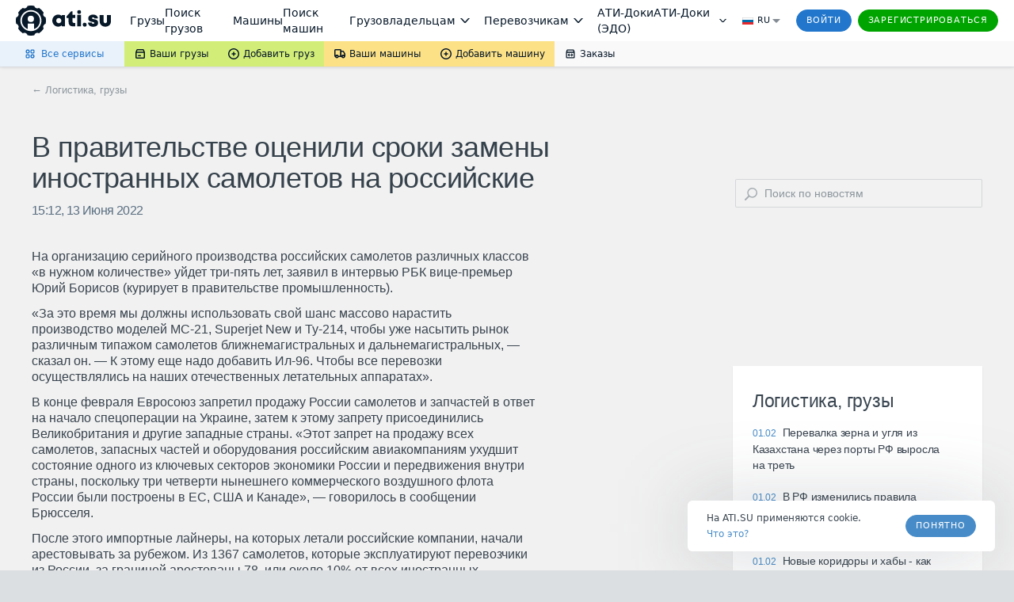

--- FILE ---
content_type: text/css
request_url: https://files.ati.su/static/tm-widgets/bundle.css
body_size: 1097
content:
.widget-container.svelte-tmri3m.svelte-tmri3m{width:100%;height:100%;line-height:normal}.truckmarket-widget.svelte-tmri3m.svelte-tmri3m{font-family:Verdana, 'Dejavu Sans', Geneva, Tahoma, sans_serif;color:var(--glz-color-neutral-tone-5);display:flex;flex-direction:column}.truckmarket-widget.empty-widget.svelte-tmri3m.svelte-tmri3m{display:none}.truckmarket-widget.vertical-widget.svelte-tmri3m.svelte-tmri3m{width:100%;box-sizing:border-box;background-color:var(--glz-color-neutral-tone-0);border-radius:4px;padding:24px;justify-content:space-between}.truckmarket-widget.three-cards.svelte-tmri3m.svelte-tmri3m,.truckmarket-widget.two-cards.svelte-tmri3m.svelte-tmri3m{box-sizing:border-box;background-color:var(--glz-color-neutral-tone-0);border-radius:4px;padding:24px}.header-block.svelte-tmri3m.svelte-tmri3m{display:flex;justify-content:space-between}.vertical-widget.svelte-tmri3m .header-block.svelte-tmri3m{flex-direction:column}.tm-title.svelte-tmri3m.svelte-tmri3m{color:var(--glz-color-neutral-tone-4);letter-spacing:0.1em;font-size:13px;padding-bottom:6px;text-transform:uppercase}.header.svelte-tmri3m.svelte-tmri3m{font-size:26px;display:flex;align-items:flex-end}.header.svelte-tmri3m a{font-size:26px}.header.svelte-tmri3m .text.svelte-tmri3m{white-space:normal}.three-cards.svelte-tmri3m .header.svelte-tmri3m,.two-cards.svelte-tmri3m .header.svelte-tmri3m,.vertical-widget.svelte-tmri3m .header.svelte-tmri3m,.three-cards.svelte-tmri3m .header.svelte-tmri3m a,.two-cards.svelte-tmri3m .header.svelte-tmri3m a,.vertical-widget.svelte-tmri3m .header.svelte-tmri3m a{font-size:20px}.cards-container.svelte-tmri3m.svelte-tmri3m{margin-top:15px;margin-bottom:25px;display:flex;justify-content:space-between}.card-container.svelte-tmri3m.svelte-tmri3m{flex:1;max-width:calc(95% / 4)}.three-cards.svelte-tmri3m .card-container.svelte-tmri3m{max-width:calc(95% / 3)}.three-cards.svelte-tmri3m .card-container.svelte-tmri3m:nth-child(4){display:none}.two-cards.svelte-tmri3m .card-container.svelte-tmri3m{max-width:calc(95% / 2)}.two-cards.svelte-tmri3m .card-container.svelte-tmri3m:nth-child(3),.two-cards.svelte-tmri3m .card-container.svelte-tmri3m:nth-child(4){display:none}.two-cards.svelte-tmri3m .header-block.svelte-tmri3m{align-items:center}.vertical-widget.svelte-tmri3m .cards-container.svelte-tmri3m{flex-direction:column;display:block;margin:0 0 16px 0}.vertical-widget.svelte-tmri3m .card-container.svelte-tmri3m:nth-child(4){display:none}.vertical-widget.svelte-tmri3m .card-container.svelte-tmri3m{max-width:100%;padding-right:0;padding-top:16px}.badge-container.svelte-tmri3m.svelte-tmri3m{margin-left:12px;padding-bottom:3px}.two-cards.svelte-tmri3m .badge-container.svelte-tmri3m{display:none}
.add-button.svelte-xoear8.svelte-xoear8{font-size:16px;display:flex;align-items:flex-end}.add-button.svelte-xoear8 a{font-size:16px}.add-button.two-cards.svelte-xoear8.svelte-xoear8{display:flex;align-items:flex-end}.icon-link.svelte-xoear8.svelte-xoear8{width:24px;height:24px;display:flex;justify-content:center;align-items:center;padding-right:7px;box-sizing:content-box !important}.text-container.svelte-xoear8.svelte-xoear8{display:flex;flex-direction:column;padding-bottom:3px}.sub-text.svelte-xoear8.svelte-xoear8{font-size:11px;color:var(--glz-color-neutral-tone-5);opacity:0.5}.two-cards.svelte-xoear8 .icon-link.svelte-xoear8,.two-cards.svelte-xoear8 .icon-link svg.svelte-xoear8{height:32px;width:32px}.two-cards.svelte-xoear8 .text-container.svelte-xoear8{display:none}
.badge.svelte-ufegt0{padding:4px 8px;font-size:11px;background-color:var(--glz-color-success);color:white;text-transform:uppercase;font-weight:bold;border-radius:2px}
.full-card.svelte-1q3il0f.svelte-1q3il0f{font-family:Verdana, 'Dejavu Sans', Geneva, Tahoma, sans_serif;width:100%;display:flex;flex-direction:column;cursor:pointer}.full-card.svelte-1q3il0f.svelte-1q3il0f:hover{opacity:0.8}img.svelte-1q3il0f.svelte-1q3il0f{display:block;width:100%;object-fit:cover}.truck-name.svelte-1q3il0f.svelte-1q3il0f{font-size:14px;font-weight:bold;margin-bottom:2px}.truck-name.en-truck-name.svelte-1q3il0f.svelte-1q3il0f{text-transform:capitalize}.parameters-container.svelte-1q3il0f.svelte-1q3il0f{font-size:12px;padding-top:7px;display:flex;flex-direction:column}.param.svelte-1q3il0f.svelte-1q3il0f{white-space:nowrap}.price.svelte-1q3il0f.svelte-1q3il0f{padding-top:4px}.city.svelte-1q3il0f.svelte-1q3il0f,.price.svelte-1q3il0f.svelte-1q3il0f,.parameters-container.svelte-1q3il0f.svelte-1q3il0f,.truck-parameters.svelte-1q3il0f.svelte-1q3il0f{white-space:nowrap;text-overflow:ellipsis;overflow:hidden;max-width:100%}.param.svelte-1q3il0f.svelte-1q3il0f{text-overflow:ellipsis}.truck-parameters.svelte-1q3il0f.svelte-1q3il0f,.city.svelte-1q3il0f.svelte-1q3il0f{color:var(--glz-color-neutral-tone-4);padding-top:2px}.vertical-widget.svelte-1q3il0f.svelte-1q3il0f{width:100%;height:68px;flex-direction:row}.vertical-widget.svelte-1q3il0f img.svelte-1q3il0f{width:80px;height:100%;object-fit:cover}.vertical-widget.svelte-1q3il0f .truck-name.svelte-1q3il0f{font-size:12px}.vertical-widget.svelte-1q3il0f .truck-parameters.svelte-1q3il0f{padding-top:0}.vertical-widget.svelte-1q3il0f .parameters-container.svelte-1q3il0f{padding-top:0px;padding-left:8px;display:flex;flex-direction:column;justify-content:space-around;width:calc(100% - 88px)}.vertical-widget.svelte-1q3il0f .truck-name.svelte-1q3il0f{text-overflow:ellipsis;white-space:nowrap;overflow:hidden}
.tm-link.svelte-1o8blp6,.tm-link.svelte-1o8blp6:hover,.tm-link.svelte-1o8blp6:active,.tm-link.svelte-1o8blp6:visited{text-decoration:none;color:var(--glz-color-primary)}.tm-link.svelte-1o8blp6:hover{color:var(--glz-color-primary-tone-1)}.tm-black-link.svelte-1o8blp6,.tm-black-link.svelte-1o8blp6:active,.tm-black-link.svelte-1o8blp6:visited{color:var(--glz-color-neutral-tone-5);text-decoration:none;border-bottom:1px solid var(--glz-color-neutral-tone-3)}.tm-black-link.svelte-1o8blp6:hover{color:var(--glz-color-primary-tone-1);border-bottom:1px solid var(--glz-color-primary-tone-1)}
.more-button.svelte-nkutdx{font-size:14px;height:42px;background-color:hsla(0,0%,72%,.3);display:flex;justify-content:center;align-items:center;cursor:pointer;border-radius:4px}.more-button.svelte-nkutdx:hover{background-color:hsla(0,0%,72%,.4)}.text.svelte-nkutdx{opacity:1}

/*# sourceMappingURL=bundle.css.map */